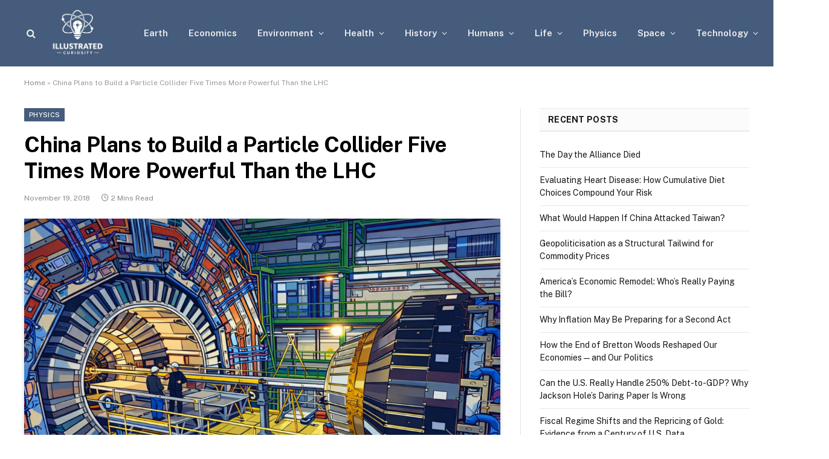

--- FILE ---
content_type: text/html; charset=UTF-8
request_url: https://www.illustratedcuriosity.com/physics/china-plans-to-build-a-particle-collider-five-times-more-powerful-than-the-lhc/
body_size: 15723
content:

<!DOCTYPE html>
<html lang="en-US" class="s-light site-s-light">

<head>

	<meta charset="UTF-8" />
	<meta name="viewport" content="width=device-width, initial-scale=1" />
	<meta name='robots' content='index, follow, max-image-preview:large, max-snippet:-1, max-video-preview:-1' />

	<!-- This site is optimized with the Yoast SEO plugin v26.7 - https://yoast.com/wordpress/plugins/seo/ -->
	<title>China Plans to Build a Particle Collider Five Times More Powerful Than the LHC</title><link rel="preload" as="image" imagesrcset="https://www.illustratedcuriosity.com/files/media/43672/ChatGPT-Image-28-dec.-2025-14_38_53-1080x720.png 1080w, https://www.illustratedcuriosity.com/files/media/43672/ChatGPT-Image-28-dec.-2025-14_38_53-167x111.png 167w, https://www.illustratedcuriosity.com/files/media/43672/ChatGPT-Image-28-dec.-2025-14_38_53-150x100.png 150w, https://www.illustratedcuriosity.com/files/media/43672/ChatGPT-Image-28-dec.-2025-14_38_53-450x300.png 450w, https://www.illustratedcuriosity.com/files/media/43672/ChatGPT-Image-28-dec.-2025-14_38_53-1200x800.png 1200w, https://www.illustratedcuriosity.com/files/media/43672/ChatGPT-Image-28-dec.-2025-14_38_53-768x512.png 768w, https://www.illustratedcuriosity.com/files/media/43672/ChatGPT-Image-28-dec.-2025-14_38_53.png 1536w" imagesizes="(max-width: 788px) 100vw, 788px" /><link rel="preload" as="font" href="https://www.illustratedcuriosity.com/wp-content/themes/smart-mag/css/icons/fonts/ts-icons.woff2?v3.2" type="font/woff2" crossorigin="anonymous" />
	<meta name="description" content="Physics - Illustrated Curiosity | Economics, History, Science, Space, Technology, Health, Physics, Earth" />
	<link rel="canonical" href="https://www.illustratedcuriosity.com/physics/china-plans-to-build-a-particle-collider-five-times-more-powerful-than-the-lhc/" />
	<meta property="og:locale" content="en_US" />
	<meta property="og:type" content="article" />
	<meta property="og:title" content="China Plans to Build a Particle Collider Five Times More Powerful Than the LHC" />
	<meta property="og:description" content="Physics - Illustrated Curiosity | Economics, History, Science, Space, Technology, Health, Physics, Earth" />
	<meta property="og:url" content="https://www.illustratedcuriosity.com/physics/china-plans-to-build-a-particle-collider-five-times-more-powerful-than-the-lhc/" />
	<meta property="og:site_name" content="Illustrated Curiosity | Economics, History, Science, Space, Technology, Health, Physics, Earth" />
	<meta property="article:published_time" content="2018-11-19T09:34:35+00:00" />
	<meta property="article:modified_time" content="2025-12-28T13:39:35+00:00" />
	<meta property="og:image" content="https://www.illustratedcuriosity.com/files/media/43672/ChatGPT-Image-28-dec.-2025-14_38_53-1080x720.png" />
	<meta property="og:image:width" content="1080" />
	<meta property="og:image:height" content="720" />
	<meta property="og:image:type" content="image/png" />
	<meta name="author" content="C-J" />
	<meta name="twitter:card" content="summary_large_image" />
	<meta name="twitter:creator" content="@IllCuriosity" />
	<meta name="twitter:site" content="@IllCuriosity" />
	<meta name="twitter:label1" content="Written by" />
	<meta name="twitter:data1" content="C-J" />
	<meta name="twitter:label2" content="Est. reading time" />
	<meta name="twitter:data2" content="2 minutes" />
	<script type="application/ld+json" class="yoast-schema-graph">{"@context":"https://schema.org","@graph":[{"@type":"Article","@id":"https://www.illustratedcuriosity.com/physics/china-plans-to-build-a-particle-collider-five-times-more-powerful-than-the-lhc/#article","isPartOf":{"@id":"https://www.illustratedcuriosity.com/physics/china-plans-to-build-a-particle-collider-five-times-more-powerful-than-the-lhc/"},"author":{"name":"C-J","@id":"https://www.illustratedcuriosity.com/#/schema/person/1a10957eb6930f56aa4394477f192fbf"},"headline":"China Plans to Build a Particle Collider Five Times More Powerful Than the LHC","datePublished":"2018-11-19T09:34:35+00:00","dateModified":"2025-12-28T13:39:35+00:00","mainEntityOfPage":{"@id":"https://www.illustratedcuriosity.com/physics/china-plans-to-build-a-particle-collider-five-times-more-powerful-than-the-lhc/"},"wordCount":333,"publisher":{"@id":"https://www.illustratedcuriosity.com/#organization"},"image":{"@id":"https://www.illustratedcuriosity.com/physics/china-plans-to-build-a-particle-collider-five-times-more-powerful-than-the-lhc/#primaryimage"},"thumbnailUrl":"https://www.illustratedcuriosity.com/files/media/43672/ChatGPT-Image-28-dec.-2025-14_38_53.png","keywords":["China","Particle Accelerator"],"articleSection":["Physics"],"inLanguage":"en-US"},{"@type":"WebPage","@id":"https://www.illustratedcuriosity.com/physics/china-plans-to-build-a-particle-collider-five-times-more-powerful-than-the-lhc/","url":"https://www.illustratedcuriosity.com/physics/china-plans-to-build-a-particle-collider-five-times-more-powerful-than-the-lhc/","name":"China Plans to Build a Particle Collider Five Times More Powerful Than the LHC","isPartOf":{"@id":"https://www.illustratedcuriosity.com/#website"},"primaryImageOfPage":{"@id":"https://www.illustratedcuriosity.com/physics/china-plans-to-build-a-particle-collider-five-times-more-powerful-than-the-lhc/#primaryimage"},"image":{"@id":"https://www.illustratedcuriosity.com/physics/china-plans-to-build-a-particle-collider-five-times-more-powerful-than-the-lhc/#primaryimage"},"thumbnailUrl":"https://www.illustratedcuriosity.com/files/media/43672/ChatGPT-Image-28-dec.-2025-14_38_53.png","datePublished":"2018-11-19T09:34:35+00:00","dateModified":"2025-12-28T13:39:35+00:00","description":"Physics - Illustrated Curiosity | Economics, History, Science, Space, Technology, Health, Physics, Earth","breadcrumb":{"@id":"https://www.illustratedcuriosity.com/physics/china-plans-to-build-a-particle-collider-five-times-more-powerful-than-the-lhc/#breadcrumb"},"inLanguage":"en-US","potentialAction":[{"@type":"ReadAction","target":["https://www.illustratedcuriosity.com/physics/china-plans-to-build-a-particle-collider-five-times-more-powerful-than-the-lhc/"]}]},{"@type":"ImageObject","inLanguage":"en-US","@id":"https://www.illustratedcuriosity.com/physics/china-plans-to-build-a-particle-collider-five-times-more-powerful-than-the-lhc/#primaryimage","url":"https://www.illustratedcuriosity.com/files/media/43672/ChatGPT-Image-28-dec.-2025-14_38_53.png","contentUrl":"https://www.illustratedcuriosity.com/files/media/43672/ChatGPT-Image-28-dec.-2025-14_38_53.png","width":1536,"height":1024,"caption":"Image: Illustrated Curiosity"},{"@type":"BreadcrumbList","@id":"https://www.illustratedcuriosity.com/physics/china-plans-to-build-a-particle-collider-five-times-more-powerful-than-the-lhc/#breadcrumb","itemListElement":[{"@type":"ListItem","position":1,"name":"Home","item":"https://www.illustratedcuriosity.com/"},{"@type":"ListItem","position":2,"name":"China Plans to Build a Particle Collider Five Times More Powerful Than the LHC"}]},{"@type":"WebSite","@id":"https://www.illustratedcuriosity.com/#website","url":"https://www.illustratedcuriosity.com/","name":"Illustrated Curiosity | Economics, History, Science, Space, Technology, Health, Physics, Earth","description":"Science is Curiosity","publisher":{"@id":"https://www.illustratedcuriosity.com/#organization"},"potentialAction":[{"@type":"SearchAction","target":{"@type":"EntryPoint","urlTemplate":"https://www.illustratedcuriosity.com/?s={search_term_string}"},"query-input":{"@type":"PropertyValueSpecification","valueRequired":true,"valueName":"search_term_string"}}],"inLanguage":"en-US"},{"@type":"Organization","@id":"https://www.illustratedcuriosity.com/#organization","name":"Illustrated Curiosity","url":"https://www.illustratedcuriosity.com/","logo":{"@type":"ImageObject","inLanguage":"en-US","@id":"https://www.illustratedcuriosity.com/#/schema/logo/image/","url":"https://www.illustratedcuriosity.com/files/media/logo.png","contentUrl":"https://www.illustratedcuriosity.com/files/media/logo.png","width":300,"height":90,"caption":"Illustrated Curiosity"},"image":{"@id":"https://www.illustratedcuriosity.com/#/schema/logo/image/"},"sameAs":["https://x.com/IllCuriosity","https://www.youtube.com/channel/UCech3BJ2iEMYBxYOGT7s2wQ"]},{"@type":"Person","@id":"https://www.illustratedcuriosity.com/#/schema/person/1a10957eb6930f56aa4394477f192fbf","name":"C-J","image":{"@type":"ImageObject","inLanguage":"en-US","@id":"https://www.illustratedcuriosity.com/#/schema/person/image/","url":"https://secure.gravatar.com/avatar/cf992d3604c7a4d9afbb294dd87e8a070db8ca021a58c363bfcc4dac2756095c?s=96&d=mm&r=g","contentUrl":"https://secure.gravatar.com/avatar/cf992d3604c7a4d9afbb294dd87e8a070db8ca021a58c363bfcc4dac2756095c?s=96&d=mm&r=g","caption":"C-J"}}]}</script>
	<!-- / Yoast SEO plugin. -->


<link rel='dns-prefetch' href='//fonts.googleapis.com' />
<link rel="alternate" type="application/rss+xml" title="Illustrated Curiosity | Economics, History, Science, Space, Technology, Health, Physics, Earth &raquo; Feed" href="https://www.illustratedcuriosity.com/feed/" />
<link rel="alternate" title="oEmbed (JSON)" type="application/json+oembed" href="https://www.illustratedcuriosity.com/wp-json/oembed/1.0/embed?url=https%3A%2F%2Fwww.illustratedcuriosity.com%2Fphysics%2Fchina-plans-to-build-a-particle-collider-five-times-more-powerful-than-the-lhc%2F" />
<link rel="alternate" title="oEmbed (XML)" type="text/xml+oembed" href="https://www.illustratedcuriosity.com/wp-json/oembed/1.0/embed?url=https%3A%2F%2Fwww.illustratedcuriosity.com%2Fphysics%2Fchina-plans-to-build-a-particle-collider-five-times-more-powerful-than-the-lhc%2F&#038;format=xml" />
<style id='wp-img-auto-sizes-contain-inline-css' type='text/css'>
img:is([sizes=auto i],[sizes^="auto," i]){contain-intrinsic-size:3000px 1500px}
/*# sourceURL=wp-img-auto-sizes-contain-inline-css */
</style>
<style id='wp-emoji-styles-inline-css' type='text/css'>

	img.wp-smiley, img.emoji {
		display: inline !important;
		border: none !important;
		box-shadow: none !important;
		height: 1em !important;
		width: 1em !important;
		margin: 0 0.07em !important;
		vertical-align: -0.1em !important;
		background: none !important;
		padding: 0 !important;
	}
/*# sourceURL=wp-emoji-styles-inline-css */
</style>
<link rel='stylesheet' id='wp-block-library-css' href='https://www.illustratedcuriosity.com/wp-includes/css/dist/block-library/style.min.css?ver=6.9' type='text/css' media='all' />
<style id='classic-theme-styles-inline-css' type='text/css'>
/*! This file is auto-generated */
.wp-block-button__link{color:#fff;background-color:#32373c;border-radius:9999px;box-shadow:none;text-decoration:none;padding:calc(.667em + 2px) calc(1.333em + 2px);font-size:1.125em}.wp-block-file__button{background:#32373c;color:#fff;text-decoration:none}
/*# sourceURL=/wp-includes/css/classic-themes.min.css */
</style>
<style id='global-styles-inline-css' type='text/css'>
:root{--wp--preset--aspect-ratio--square: 1;--wp--preset--aspect-ratio--4-3: 4/3;--wp--preset--aspect-ratio--3-4: 3/4;--wp--preset--aspect-ratio--3-2: 3/2;--wp--preset--aspect-ratio--2-3: 2/3;--wp--preset--aspect-ratio--16-9: 16/9;--wp--preset--aspect-ratio--9-16: 9/16;--wp--preset--color--black: #000000;--wp--preset--color--cyan-bluish-gray: #abb8c3;--wp--preset--color--white: #ffffff;--wp--preset--color--pale-pink: #f78da7;--wp--preset--color--vivid-red: #cf2e2e;--wp--preset--color--luminous-vivid-orange: #ff6900;--wp--preset--color--luminous-vivid-amber: #fcb900;--wp--preset--color--light-green-cyan: #7bdcb5;--wp--preset--color--vivid-green-cyan: #00d084;--wp--preset--color--pale-cyan-blue: #8ed1fc;--wp--preset--color--vivid-cyan-blue: #0693e3;--wp--preset--color--vivid-purple: #9b51e0;--wp--preset--gradient--vivid-cyan-blue-to-vivid-purple: linear-gradient(135deg,rgb(6,147,227) 0%,rgb(155,81,224) 100%);--wp--preset--gradient--light-green-cyan-to-vivid-green-cyan: linear-gradient(135deg,rgb(122,220,180) 0%,rgb(0,208,130) 100%);--wp--preset--gradient--luminous-vivid-amber-to-luminous-vivid-orange: linear-gradient(135deg,rgb(252,185,0) 0%,rgb(255,105,0) 100%);--wp--preset--gradient--luminous-vivid-orange-to-vivid-red: linear-gradient(135deg,rgb(255,105,0) 0%,rgb(207,46,46) 100%);--wp--preset--gradient--very-light-gray-to-cyan-bluish-gray: linear-gradient(135deg,rgb(238,238,238) 0%,rgb(169,184,195) 100%);--wp--preset--gradient--cool-to-warm-spectrum: linear-gradient(135deg,rgb(74,234,220) 0%,rgb(151,120,209) 20%,rgb(207,42,186) 40%,rgb(238,44,130) 60%,rgb(251,105,98) 80%,rgb(254,248,76) 100%);--wp--preset--gradient--blush-light-purple: linear-gradient(135deg,rgb(255,206,236) 0%,rgb(152,150,240) 100%);--wp--preset--gradient--blush-bordeaux: linear-gradient(135deg,rgb(254,205,165) 0%,rgb(254,45,45) 50%,rgb(107,0,62) 100%);--wp--preset--gradient--luminous-dusk: linear-gradient(135deg,rgb(255,203,112) 0%,rgb(199,81,192) 50%,rgb(65,88,208) 100%);--wp--preset--gradient--pale-ocean: linear-gradient(135deg,rgb(255,245,203) 0%,rgb(182,227,212) 50%,rgb(51,167,181) 100%);--wp--preset--gradient--electric-grass: linear-gradient(135deg,rgb(202,248,128) 0%,rgb(113,206,126) 100%);--wp--preset--gradient--midnight: linear-gradient(135deg,rgb(2,3,129) 0%,rgb(40,116,252) 100%);--wp--preset--font-size--small: 13px;--wp--preset--font-size--medium: 20px;--wp--preset--font-size--large: 36px;--wp--preset--font-size--x-large: 42px;--wp--preset--spacing--20: 0.44rem;--wp--preset--spacing--30: 0.67rem;--wp--preset--spacing--40: 1rem;--wp--preset--spacing--50: 1.5rem;--wp--preset--spacing--60: 2.25rem;--wp--preset--spacing--70: 3.38rem;--wp--preset--spacing--80: 5.06rem;--wp--preset--shadow--natural: 6px 6px 9px rgba(0, 0, 0, 0.2);--wp--preset--shadow--deep: 12px 12px 50px rgba(0, 0, 0, 0.4);--wp--preset--shadow--sharp: 6px 6px 0px rgba(0, 0, 0, 0.2);--wp--preset--shadow--outlined: 6px 6px 0px -3px rgb(255, 255, 255), 6px 6px rgb(0, 0, 0);--wp--preset--shadow--crisp: 6px 6px 0px rgb(0, 0, 0);}:where(.is-layout-flex){gap: 0.5em;}:where(.is-layout-grid){gap: 0.5em;}body .is-layout-flex{display: flex;}.is-layout-flex{flex-wrap: wrap;align-items: center;}.is-layout-flex > :is(*, div){margin: 0;}body .is-layout-grid{display: grid;}.is-layout-grid > :is(*, div){margin: 0;}:where(.wp-block-columns.is-layout-flex){gap: 2em;}:where(.wp-block-columns.is-layout-grid){gap: 2em;}:where(.wp-block-post-template.is-layout-flex){gap: 1.25em;}:where(.wp-block-post-template.is-layout-grid){gap: 1.25em;}.has-black-color{color: var(--wp--preset--color--black) !important;}.has-cyan-bluish-gray-color{color: var(--wp--preset--color--cyan-bluish-gray) !important;}.has-white-color{color: var(--wp--preset--color--white) !important;}.has-pale-pink-color{color: var(--wp--preset--color--pale-pink) !important;}.has-vivid-red-color{color: var(--wp--preset--color--vivid-red) !important;}.has-luminous-vivid-orange-color{color: var(--wp--preset--color--luminous-vivid-orange) !important;}.has-luminous-vivid-amber-color{color: var(--wp--preset--color--luminous-vivid-amber) !important;}.has-light-green-cyan-color{color: var(--wp--preset--color--light-green-cyan) !important;}.has-vivid-green-cyan-color{color: var(--wp--preset--color--vivid-green-cyan) !important;}.has-pale-cyan-blue-color{color: var(--wp--preset--color--pale-cyan-blue) !important;}.has-vivid-cyan-blue-color{color: var(--wp--preset--color--vivid-cyan-blue) !important;}.has-vivid-purple-color{color: var(--wp--preset--color--vivid-purple) !important;}.has-black-background-color{background-color: var(--wp--preset--color--black) !important;}.has-cyan-bluish-gray-background-color{background-color: var(--wp--preset--color--cyan-bluish-gray) !important;}.has-white-background-color{background-color: var(--wp--preset--color--white) !important;}.has-pale-pink-background-color{background-color: var(--wp--preset--color--pale-pink) !important;}.has-vivid-red-background-color{background-color: var(--wp--preset--color--vivid-red) !important;}.has-luminous-vivid-orange-background-color{background-color: var(--wp--preset--color--luminous-vivid-orange) !important;}.has-luminous-vivid-amber-background-color{background-color: var(--wp--preset--color--luminous-vivid-amber) !important;}.has-light-green-cyan-background-color{background-color: var(--wp--preset--color--light-green-cyan) !important;}.has-vivid-green-cyan-background-color{background-color: var(--wp--preset--color--vivid-green-cyan) !important;}.has-pale-cyan-blue-background-color{background-color: var(--wp--preset--color--pale-cyan-blue) !important;}.has-vivid-cyan-blue-background-color{background-color: var(--wp--preset--color--vivid-cyan-blue) !important;}.has-vivid-purple-background-color{background-color: var(--wp--preset--color--vivid-purple) !important;}.has-black-border-color{border-color: var(--wp--preset--color--black) !important;}.has-cyan-bluish-gray-border-color{border-color: var(--wp--preset--color--cyan-bluish-gray) !important;}.has-white-border-color{border-color: var(--wp--preset--color--white) !important;}.has-pale-pink-border-color{border-color: var(--wp--preset--color--pale-pink) !important;}.has-vivid-red-border-color{border-color: var(--wp--preset--color--vivid-red) !important;}.has-luminous-vivid-orange-border-color{border-color: var(--wp--preset--color--luminous-vivid-orange) !important;}.has-luminous-vivid-amber-border-color{border-color: var(--wp--preset--color--luminous-vivid-amber) !important;}.has-light-green-cyan-border-color{border-color: var(--wp--preset--color--light-green-cyan) !important;}.has-vivid-green-cyan-border-color{border-color: var(--wp--preset--color--vivid-green-cyan) !important;}.has-pale-cyan-blue-border-color{border-color: var(--wp--preset--color--pale-cyan-blue) !important;}.has-vivid-cyan-blue-border-color{border-color: var(--wp--preset--color--vivid-cyan-blue) !important;}.has-vivid-purple-border-color{border-color: var(--wp--preset--color--vivid-purple) !important;}.has-vivid-cyan-blue-to-vivid-purple-gradient-background{background: var(--wp--preset--gradient--vivid-cyan-blue-to-vivid-purple) !important;}.has-light-green-cyan-to-vivid-green-cyan-gradient-background{background: var(--wp--preset--gradient--light-green-cyan-to-vivid-green-cyan) !important;}.has-luminous-vivid-amber-to-luminous-vivid-orange-gradient-background{background: var(--wp--preset--gradient--luminous-vivid-amber-to-luminous-vivid-orange) !important;}.has-luminous-vivid-orange-to-vivid-red-gradient-background{background: var(--wp--preset--gradient--luminous-vivid-orange-to-vivid-red) !important;}.has-very-light-gray-to-cyan-bluish-gray-gradient-background{background: var(--wp--preset--gradient--very-light-gray-to-cyan-bluish-gray) !important;}.has-cool-to-warm-spectrum-gradient-background{background: var(--wp--preset--gradient--cool-to-warm-spectrum) !important;}.has-blush-light-purple-gradient-background{background: var(--wp--preset--gradient--blush-light-purple) !important;}.has-blush-bordeaux-gradient-background{background: var(--wp--preset--gradient--blush-bordeaux) !important;}.has-luminous-dusk-gradient-background{background: var(--wp--preset--gradient--luminous-dusk) !important;}.has-pale-ocean-gradient-background{background: var(--wp--preset--gradient--pale-ocean) !important;}.has-electric-grass-gradient-background{background: var(--wp--preset--gradient--electric-grass) !important;}.has-midnight-gradient-background{background: var(--wp--preset--gradient--midnight) !important;}.has-small-font-size{font-size: var(--wp--preset--font-size--small) !important;}.has-medium-font-size{font-size: var(--wp--preset--font-size--medium) !important;}.has-large-font-size{font-size: var(--wp--preset--font-size--large) !important;}.has-x-large-font-size{font-size: var(--wp--preset--font-size--x-large) !important;}
:where(.wp-block-post-template.is-layout-flex){gap: 1.25em;}:where(.wp-block-post-template.is-layout-grid){gap: 1.25em;}
:where(.wp-block-term-template.is-layout-flex){gap: 1.25em;}:where(.wp-block-term-template.is-layout-grid){gap: 1.25em;}
:where(.wp-block-columns.is-layout-flex){gap: 2em;}:where(.wp-block-columns.is-layout-grid){gap: 2em;}
:root :where(.wp-block-pullquote){font-size: 1.5em;line-height: 1.6;}
/*# sourceURL=global-styles-inline-css */
</style>
<link rel='stylesheet' id='cptch_stylesheet-css' href='https://www.illustratedcuriosity.com/wp-content/plugins/captcha/css/front_end_style.css?ver=4.4.5' type='text/css' media='all' />
<link rel='stylesheet' id='dashicons-css' href='https://www.illustratedcuriosity.com/wp-includes/css/dashicons.min.css?ver=6.9' type='text/css' media='all' />
<link rel='stylesheet' id='cptch_desktop_style-css' href='https://www.illustratedcuriosity.com/wp-content/plugins/captcha/css/desktop_style.css?ver=4.4.5' type='text/css' media='all' />
<link rel='stylesheet' id='cc-nested-ol-css' href='https://www.illustratedcuriosity.com/wp-content/plugins/nested-ordered-lists/css/nested-ol.css?ver=1.3.0' type='text/css' media='all' />
<link rel='stylesheet' id='smartmag-core-css' href='https://www.illustratedcuriosity.com/wp-content/themes/smart-mag/style.css?ver=10.3.2' type='text/css' media='all' />
<style id='smartmag-core-inline-css' type='text/css'>
:root { --c-main: #455c7c;
--c-main-rgb: 69,92,124;
--c-headings: #000000; }
.smart-head-main .smart-head-top { background-color: #455c7c; }
.smart-head-main .smart-head-mid { background-color: #455c7c; }
.s-light .navigation-main { --c-nav-hov: #ffffff; }
.s-light .navigation { --c-nav-drop-bg: #455c7c; }
.smart-head-mobile .smart-head-top { background-color: #455c7c; }
.s-dark .smart-head-mobile .smart-head-top,
.smart-head-mobile .s-dark.smart-head-top { background-color: #455c7c; }
.smart-head-mobile .smart-head-mid { background-color: #455c7c; }
.s-dark .smart-head-mobile .smart-head-mid,
.smart-head-mobile .s-dark.smart-head-mid { background-color: #455c7c; }
.smart-head-mobile .smart-head-bot { background-color: #455c7c; }
.s-dark .smart-head-mobile .smart-head-bot,
.smart-head-mobile .s-dark.smart-head-bot { background-color: #455c7c; }
.smart-head-mobile .smart-head-bot { border-bottom-width: 0px; }
.off-canvas { background-color: #455c7c; }
.s-dark .off-canvas, .off-canvas.s-dark { background-color: #455c7c; }
.main-footer .upper-footer { background-color: #455c7c; }
.main-footer .lower-footer { background-color: #455c7c; }


/*# sourceURL=smartmag-core-inline-css */
</style>
<link rel='stylesheet' id='smartmag-fonts-css' href='https://fonts.googleapis.com/css?family=Public+Sans%3A400%2C400i%2C500%2C600%2C700' type='text/css' media='all' />
<link rel='stylesheet' id='smartmag-magnific-popup-css' href='https://www.illustratedcuriosity.com/wp-content/themes/smart-mag/css/lightbox.css?ver=10.3.2' type='text/css' media='all' />
<link rel='stylesheet' id='smartmag-icons-css' href='https://www.illustratedcuriosity.com/wp-content/themes/smart-mag/css/icons/icons.css?ver=10.3.2' type='text/css' media='all' />
<script type="text/javascript" id="smartmag-lazy-inline-js-after">
/* <![CDATA[ */
/**
 * @copyright ThemeSphere
 * @preserve
 */
var BunyadLazy={};BunyadLazy.load=function(){function a(e,n){var t={};e.dataset.bgset&&e.dataset.sizes?(t.sizes=e.dataset.sizes,t.srcset=e.dataset.bgset):t.src=e.dataset.bgsrc,function(t){var a=t.dataset.ratio;if(0<a){const e=t.parentElement;if(e.classList.contains("media-ratio")){const n=e.style;n.getPropertyValue("--a-ratio")||(n.paddingBottom=100/a+"%")}}}(e);var a,o=document.createElement("img");for(a in o.onload=function(){var t="url('"+(o.currentSrc||o.src)+"')",a=e.style;a.backgroundImage!==t&&requestAnimationFrame(()=>{a.backgroundImage=t,n&&n()}),o.onload=null,o.onerror=null,o=null},o.onerror=o.onload,t)o.setAttribute(a,t[a]);o&&o.complete&&0<o.naturalWidth&&o.onload&&o.onload()}function e(t){t.dataset.loaded||a(t,()=>{document.dispatchEvent(new Event("lazyloaded")),t.dataset.loaded=1})}function n(t){"complete"===document.readyState?t():window.addEventListener("load",t)}return{initEarly:function(){var t,a=()=>{document.querySelectorAll(".img.bg-cover:not(.lazyload)").forEach(e)};"complete"!==document.readyState?(t=setInterval(a,150),n(()=>{a(),clearInterval(t)})):a()},callOnLoad:n,initBgImages:function(t){t&&n(()=>{document.querySelectorAll(".img.bg-cover").forEach(e)})},bgLoad:a}}(),BunyadLazy.load.initEarly();
//# sourceURL=smartmag-lazy-inline-js-after
/* ]]> */
</script>
<script type="text/javascript" src="https://www.illustratedcuriosity.com/wp-includes/js/jquery/jquery.min.js?ver=3.7.1" id="jquery-core-js"></script>
<script type="text/javascript" src="https://www.illustratedcuriosity.com/wp-includes/js/jquery/jquery-migrate.min.js?ver=3.4.1" id="jquery-migrate-js"></script>
<link rel="https://api.w.org/" href="https://www.illustratedcuriosity.com/wp-json/" /><link rel="alternate" title="JSON" type="application/json" href="https://www.illustratedcuriosity.com/wp-json/wp/v2/posts/43672" /><link rel="EditURI" type="application/rsd+xml" title="RSD" href="https://www.illustratedcuriosity.com/xmlrpc.php?rsd" />
<meta name="generator" content="WordPress 6.9" />
<link rel='shortlink' href='https://www.illustratedcuriosity.com/?p=43672' />
<link rel="apple-touch-icon" sizes="180x180" href="/files/media/fbrfg/apple-touch-icon.png?v=69PNN3bOmq">
<link rel="icon" type="image/png" sizes="32x32" href="/files/media/fbrfg/favicon-32x32.png?v=69PNN3bOmq">
<link rel="icon" type="image/png" sizes="16x16" href="/files/media/fbrfg/favicon-16x16.png?v=69PNN3bOmq">
<link rel="manifest" href="/files/media/fbrfg/site.webmanifest?v=69PNN3bOmq">
<link rel="mask-icon" href="/files/media/fbrfg/safari-pinned-tab.svg?v=69PNN3bOmq" color="#415c7b">
<link rel="shortcut icon" href="/files/media/fbrfg/favicon.ico?v=69PNN3bOmq">
<meta name="msapplication-TileColor" content="#415c7b">
<meta name="msapplication-config" content="/files/media/fbrfg/browserconfig.xml?v=69PNN3bOmq">
<meta name="theme-color" content="#ffffff">
		<script>
		var BunyadSchemeKey = 'bunyad-scheme';
		(() => {
			const d = document.documentElement;
			const c = d.classList;
			var scheme = localStorage.getItem(BunyadSchemeKey);
			
			if (scheme) {
				d.dataset.origClass = c;
				scheme === 'dark' ? c.remove('s-light', 'site-s-light') : c.remove('s-dark', 'site-s-dark');
				c.add('site-s-' + scheme, 's-' + scheme);
			}
		})();
		</script>
		<meta name="generator" content="Elementor 3.34.1; features: e_font_icon_svg, additional_custom_breakpoints; settings: css_print_method-external, google_font-enabled, font_display-swap">
			<style>
				.e-con.e-parent:nth-of-type(n+4):not(.e-lazyloaded):not(.e-no-lazyload),
				.e-con.e-parent:nth-of-type(n+4):not(.e-lazyloaded):not(.e-no-lazyload) * {
					background-image: none !important;
				}
				@media screen and (max-height: 1024px) {
					.e-con.e-parent:nth-of-type(n+3):not(.e-lazyloaded):not(.e-no-lazyload),
					.e-con.e-parent:nth-of-type(n+3):not(.e-lazyloaded):not(.e-no-lazyload) * {
						background-image: none !important;
					}
				}
				@media screen and (max-height: 640px) {
					.e-con.e-parent:nth-of-type(n+2):not(.e-lazyloaded):not(.e-no-lazyload),
					.e-con.e-parent:nth-of-type(n+2):not(.e-lazyloaded):not(.e-no-lazyload) * {
						background-image: none !important;
					}
				}
			</style>
			<script async src="https://pagead2.googlesyndication.com/pagead/js/adsbygoogle.js?client=ca-pub-9101322334848779"
     crossorigin="anonymous"></script><link rel="icon" href="https://www.illustratedcuriosity.com/files/media/faviconnew-65x65.png" sizes="32x32" />
<link rel="icon" href="https://www.illustratedcuriosity.com/files/media/faviconnew-360x200.png" sizes="192x192" />
<link rel="apple-touch-icon" href="https://www.illustratedcuriosity.com/files/media/faviconnew-360x200.png" />
<meta name="msapplication-TileImage" content="https://www.illustratedcuriosity.com/files/media/faviconnew-360x200.png" />


</head>

<body class="wp-singular post-template-default single single-post postid-43672 single-format-standard wp-theme-smart-mag nested-list right-sidebar post-layout-modern post-cat-652 has-lb has-lb-sm ts-img-hov-fade has-sb-sep layout-normal elementor-default elementor-kit-55215 modula-best-grid-gallery">



<div class="main-wrap">

	
<div class="off-canvas-backdrop"></div>
<div class="mobile-menu-container off-canvas s-dark hide-menu-lg" id="off-canvas">

	<div class="off-canvas-head">
		<a href="#" class="close">
			<span class="visuallyhidden">Close Menu</span>
			<i class="tsi tsi-times"></i>
		</a>

		<div class="ts-logo">
			<img fetchpriority="high" class="logo-mobile logo-image" src="https://www.illustratedcuriosity.com/files/media/logo-IC-1.jpg" width="464" height="368" alt="Illustrated Curiosity | Economics, History, Science, Space, Technology, Health, Physics, Earth"/>		</div>
	</div>

	<div class="off-canvas-content">

					<ul class="mobile-menu"></ul>
		
		
		
		<div class="spc-social-block spc-social spc-social-b smart-head-social">
		
			
				<a href="#" class="link service s-facebook" target="_blank" rel="nofollow noopener">
					<i class="icon tsi tsi-facebook"></i>					<span class="visuallyhidden">Facebook</span>
				</a>
									
			
				<a href="#" class="link service s-twitter" target="_blank" rel="nofollow noopener">
					<i class="icon tsi tsi-twitter"></i>					<span class="visuallyhidden">X (Twitter)</span>
				</a>
									
			
				<a href="#" class="link service s-instagram" target="_blank" rel="nofollow noopener">
					<i class="icon tsi tsi-instagram"></i>					<span class="visuallyhidden">Instagram</span>
				</a>
									
			
				<a href="#" class="link service s-youtube" target="_blank" rel="nofollow noopener">
					<i class="icon tsi tsi-youtube-play"></i>					<span class="visuallyhidden">YouTube</span>
				</a>
									
			
		</div>

		
	</div>

</div>
<div class="smart-head smart-head-a smart-head-main" id="smart-head" data-sticky="auto" data-sticky-type="smart" data-sticky-full>
	
	<div class="smart-head-row smart-head-mid s-dark smart-head-row-full">

		<div class="inner wrap">

							
				<div class="items items-left ">
				

	<a href="#" class="search-icon has-icon-only is-icon" title="Search">
		<i class="tsi tsi-search"></i>
	</a>

	<a href="https://www.illustratedcuriosity.com/" title="Illustrated Curiosity | Economics, History, Science, Space, Technology, Health, Physics, Earth" rel="home" class="logo-link ts-logo logo-is-image">
		<span>
			
				
					<img src="https://www.illustratedcuriosity.com/files/media/logo-IC-1.jpg" class="logo-image" alt="Illustrated Curiosity | Economics, History, Science, Space, Technology, Health, Physics, Earth" width="927" height="735"/>
									 
					</span>
	</a>	<div class="nav-wrap">
		<nav class="navigation navigation-main nav-hov-a">
			<ul id="menu-1" class="menu"><li id="menu-item-30088" class="menu-item menu-item-type-post_type menu-item-object-page menu-item-30088"><a href="http://www.illustratedcuriosity.com/category/earth/">Earth</a></li>
<li id="menu-item-30147" class="menu-item menu-item-type-post_type menu-item-object-page menu-item-30147"><a href="http://www.illustratedcuriosity.com/category/economics/">Economics</a></li>
<li id="menu-item-30089" class="menu-item menu-item-type-post_type menu-item-object-page menu-item-has-children menu-item-30089"><a href="http://www.illustratedcuriosity.com/category/environment/">Environment</a>
<ul class="sub-menu">
	<li id="menu-item-34625" class="menu-item menu-item-type-taxonomy menu-item-object-category menu-cat-782 menu-item-34625"><a href="https://www.illustratedcuriosity.com/environment/environment-environmental-technology/">Environmental Tech</a></li>
	<li id="menu-item-36969" class="menu-item menu-item-type-taxonomy menu-item-object-category menu-cat-1202 menu-item-36969"><a href="https://www.illustratedcuriosity.com/environment/pollution/">Pollution</a></li>
	<li id="menu-item-36970" class="menu-item menu-item-type-taxonomy menu-item-object-category menu-cat-1201 menu-item-36970"><a href="https://www.illustratedcuriosity.com/environment/wildlife/">Wildlife</a></li>
</ul>
</li>
<li id="menu-item-54878" class="menu-item menu-item-type-taxonomy menu-item-object-category menu-item-has-children menu-cat-849 menu-item-54878"><a href="https://www.illustratedcuriosity.com/health/">Health</a>
<ul class="sub-menu">
	<li id="menu-item-34621" class="menu-item menu-item-type-taxonomy menu-item-object-category menu-cat-1049 menu-item-34621"><a href="https://www.illustratedcuriosity.com/health/health-technology/">Health Tech</a></li>
	<li id="menu-item-34622" class="menu-item menu-item-type-taxonomy menu-item-object-category menu-cat-125 menu-item-34622"><a href="https://www.illustratedcuriosity.com/health/health-medicine/">Medicine</a></li>
	<li id="menu-item-34623" class="menu-item menu-item-type-taxonomy menu-item-object-category menu-cat-218 menu-item-34623"><a href="https://www.illustratedcuriosity.com/health/health-nutrition/">Nutrition</a></li>
	<li id="menu-item-34624" class="menu-item menu-item-type-taxonomy menu-item-object-category menu-cat-1050 menu-item-34624"><a href="https://www.illustratedcuriosity.com/health/health-sports/">Exercise</a></li>
</ul>
</li>
<li id="menu-item-30092" class="menu-item menu-item-type-post_type menu-item-object-page menu-item-has-children menu-item-30092"><a href="http://www.illustratedcuriosity.com/category/history/">History</a>
<ul class="sub-menu">
	<li id="menu-item-34620" class="menu-item menu-item-type-taxonomy menu-item-object-category menu-cat-431 menu-item-34620"><a href="https://www.illustratedcuriosity.com/history/history-prehistory/">Prehistory</a></li>
	<li id="menu-item-34617" class="menu-item menu-item-type-taxonomy menu-item-object-category menu-cat-293 menu-item-34617"><a href="https://www.illustratedcuriosity.com/history/history-ancient-history/">Ancient History</a></li>
	<li id="menu-item-34619" class="menu-item menu-item-type-taxonomy menu-item-object-category menu-cat-405 menu-item-34619"><a href="https://www.illustratedcuriosity.com/history/history-postclassical-era/">Postclassical Era</a></li>
	<li id="menu-item-34618" class="menu-item menu-item-type-taxonomy menu-item-object-category menu-cat-386 menu-item-34618"><a href="https://www.illustratedcuriosity.com/history/history-modern-history/">Modern History</a></li>
</ul>
</li>
<li id="menu-item-34615" class="menu-item menu-item-type-taxonomy menu-item-object-category menu-item-has-children menu-cat-845 menu-item-34615"><a href="https://www.illustratedcuriosity.com/humans/">Humans</a>
<ul class="sub-menu">
	<li id="menu-item-36999" class="menu-item menu-item-type-taxonomy menu-item-object-category menu-cat-1210 menu-item-36999"><a href="https://www.illustratedcuriosity.com/humans/human-brain/">Human Brain</a></li>
	<li id="menu-item-36992" class="menu-item menu-item-type-taxonomy menu-item-object-category menu-cat-1208 menu-item-36992"><a href="https://www.illustratedcuriosity.com/humans/psychology/">Psychology</a></li>
</ul>
</li>
<li id="menu-item-30110" class="menu-item menu-item-type-post_type menu-item-object-page menu-item-has-children menu-item-30110"><a href="http://www.illustratedcuriosity.com/category/life/">Life</a>
<ul class="sub-menu">
	<li id="menu-item-34613" class="menu-item menu-item-type-taxonomy menu-item-object-category menu-cat-461 menu-item-34613"><a href="https://www.illustratedcuriosity.com/life/life-animals-plants/">Animals &amp; Plants</a></li>
	<li id="menu-item-34614" class="menu-item menu-item-type-taxonomy menu-item-object-category menu-cat-513 menu-item-34614"><a href="https://www.illustratedcuriosity.com/life/genetics/">Genetics</a></li>
	<li id="menu-item-34616" class="menu-item menu-item-type-taxonomy menu-item-object-category menu-cat-536 menu-item-34616"><a href="https://www.illustratedcuriosity.com/life/life-paleontology/">Paleontology</a></li>
	<li id="menu-item-36973" class="menu-item menu-item-type-taxonomy menu-item-object-category menu-cat-1205 menu-item-36973"><a href="https://www.illustratedcuriosity.com/life/evolution/">Evolution</a></li>
	<li id="menu-item-36974" class="menu-item menu-item-type-taxonomy menu-item-object-category menu-cat-1204 menu-item-36974"><a href="https://www.illustratedcuriosity.com/life/genetic_engineering/">Genetic Engineering</a></li>
</ul>
</li>
<li id="menu-item-30098" class="menu-item menu-item-type-post_type menu-item-object-page menu-item-30098"><a href="http://www.illustratedcuriosity.com/category/physics/">Physics</a></li>
<li id="menu-item-30116" class="menu-item menu-item-type-post_type menu-item-object-page menu-item-has-children menu-item-30116"><a href="http://www.illustratedcuriosity.com/category/space/">Space</a>
<ul class="sub-menu">
	<li id="menu-item-34609" class="menu-item menu-item-type-taxonomy menu-item-object-category menu-cat-559 menu-item-34609"><a href="https://www.illustratedcuriosity.com/space/space-astrobiology/">Astrobiology</a></li>
	<li id="menu-item-34610" class="menu-item menu-item-type-taxonomy menu-item-object-category menu-cat-590 menu-item-34610"><a href="https://www.illustratedcuriosity.com/space/space-astronomy/">Astronomy</a></li>
	<li id="menu-item-36975" class="menu-item menu-item-type-taxonomy menu-item-object-category menu-cat-1206 menu-item-36975"><a href="https://www.illustratedcuriosity.com/space/exoplanets/">Extrasolar Planets</a></li>
	<li id="menu-item-34611" class="menu-item menu-item-type-taxonomy menu-item-object-category menu-cat-718 menu-item-34611"><a href="https://www.illustratedcuriosity.com/space/space-technology/">Space Tech</a></li>
	<li id="menu-item-34612" class="menu-item menu-item-type-taxonomy menu-item-object-category menu-cat-682 menu-item-34612"><a href="https://www.illustratedcuriosity.com/space/space-spaceflight/">Spaceflight</a></li>
</ul>
</li>
<li id="menu-item-30125" class="menu-item menu-item-type-post_type menu-item-object-page menu-item-has-children menu-item-30125"><a href="http://www.illustratedcuriosity.com/category/technology/">Technology</a>
<ul class="sub-menu">
	<li id="menu-item-36976" class="menu-item menu-item-type-taxonomy menu-item-object-category menu-cat-1203 menu-item-36976"><a href="https://www.illustratedcuriosity.com/technology/a-i/">Artificial Intelligence</a></li>
	<li id="menu-item-34604" class="menu-item menu-item-type-taxonomy menu-item-object-category menu-cat-753 menu-item-34604"><a href="https://www.illustratedcuriosity.com/technology/technology-energy/">Energy</a></li>
	<li id="menu-item-34605" class="menu-item menu-item-type-taxonomy menu-item-object-category menu-cat-736 menu-item-34605"><a href="https://www.illustratedcuriosity.com/technology/technology-engineering-electronics/">Engineering</a></li>
	<li id="menu-item-34606" class="menu-item menu-item-type-taxonomy menu-item-object-category menu-cat-791 menu-item-34606"><a href="https://www.illustratedcuriosity.com/technology/technology-materials/">Materials</a></li>
	<li id="menu-item-34607" class="menu-item menu-item-type-taxonomy menu-item-object-category menu-cat-810 menu-item-34607"><a href="https://www.illustratedcuriosity.com/technology/technology-robotics/">Robotics</a></li>
	<li id="menu-item-34608" class="menu-item menu-item-type-taxonomy menu-item-object-category menu-cat-822 menu-item-34608"><a href="https://www.illustratedcuriosity.com/technology/technology-vehicles/">Vehicles</a></li>
</ul>
</li>
</ul>		</nav>
	</div>
				</div>

							
				<div class="items items-center empty">
								</div>

							
				<div class="items items-right empty">
								</div>

						
		</div>
	</div>

	</div>
<div class="smart-head smart-head-a smart-head-mobile" id="smart-head-mobile" data-sticky="mid" data-sticky-type="smart" data-sticky-full>
	
	<div class="smart-head-row smart-head-mid smart-head-row-3 s-dark smart-head-row-full">

		<div class="inner wrap">

							
				<div class="items items-left ">
				
<button class="offcanvas-toggle has-icon" type="button" aria-label="Menu">
	<span class="hamburger-icon hamburger-icon-a">
		<span class="inner"></span>
	</span>
</button>				</div>

							
				<div class="items items-center ">
					<a href="https://www.illustratedcuriosity.com/" title="Illustrated Curiosity | Economics, History, Science, Space, Technology, Health, Physics, Earth" rel="home" class="logo-link ts-logo logo-is-image">
		<span>
			
									<img fetchpriority="high" class="logo-mobile logo-image" src="https://www.illustratedcuriosity.com/files/media/logo-IC-1.jpg" width="464" height="368" alt="Illustrated Curiosity | Economics, History, Science, Space, Technology, Health, Physics, Earth"/>									 
					</span>
	</a>				</div>

							
				<div class="items items-right ">
				

	<a href="#" class="search-icon has-icon-only is-icon" title="Search">
		<i class="tsi tsi-search"></i>
	</a>

				</div>

						
		</div>
	</div>

	</div>
<nav class="breadcrumbs is-full-width breadcrumbs-a" id="breadcrumb"><div class="inner ts-contain "><span><span><a href="https://www.illustratedcuriosity.com/">Home</a></span> » <span class="breadcrumb_last" aria-current="page">China Plans to Build a Particle Collider Five Times More Powerful Than the LHC</span></span></div></nav>
<div class="main ts-contain cf right-sidebar">
	
		

<div class="ts-row">
	<div class="col-8 main-content s-post-contain">

					<div class="the-post-header s-head-modern s-head-modern-a">
	<div class="post-meta post-meta-a post-meta-left post-meta-single has-below"><div class="post-meta-items meta-above"><span class="meta-item cat-labels">
						
						<a href="https://www.illustratedcuriosity.com/physics/" class="category term-color-652" rel="category">Physics</a>
					</span>
					</div><h1 class="is-title post-title">China Plans to Build a Particle Collider Five Times More Powerful Than the LHC</h1><div class="post-meta-items meta-below"><span class="meta-item has-next-icon date"><time class="post-date" datetime="2018-11-19T10:34:35+01:00">November 19, 2018</time></span><span class="meta-item read-time has-icon"><i class="tsi tsi-clock"></i>2 Mins Read</span></div></div>	
	
</div>		
					<div class="single-featured">	
	<div class="featured has-media-shadows">
				
			<a href="https://www.illustratedcuriosity.com/files/media/43672/ChatGPT-Image-28-dec.-2025-14_38_53.png" class="image-link media-ratio ar-bunyad-main" title="China Plans to Build a Particle Collider Five Times More Powerful Than the LHC"><img width="788" height="515" src="https://www.illustratedcuriosity.com/files/media/43672/ChatGPT-Image-28-dec.-2025-14_38_53-1080x720.png" class="attachment-bunyad-main size-bunyad-main no-lazy skip-lazy wp-post-image" alt="" sizes="(max-width: 788px) 100vw, 788px" title="China Plans to Build a Particle Collider Five Times More Powerful Than the LHC" decoding="async" srcset="https://www.illustratedcuriosity.com/files/media/43672/ChatGPT-Image-28-dec.-2025-14_38_53-1080x720.png 1080w, https://www.illustratedcuriosity.com/files/media/43672/ChatGPT-Image-28-dec.-2025-14_38_53-167x111.png 167w, https://www.illustratedcuriosity.com/files/media/43672/ChatGPT-Image-28-dec.-2025-14_38_53-150x100.png 150w, https://www.illustratedcuriosity.com/files/media/43672/ChatGPT-Image-28-dec.-2025-14_38_53-450x300.png 450w, https://www.illustratedcuriosity.com/files/media/43672/ChatGPT-Image-28-dec.-2025-14_38_53-1200x800.png 1200w, https://www.illustratedcuriosity.com/files/media/43672/ChatGPT-Image-28-dec.-2025-14_38_53-768x512.png 768w, https://www.illustratedcuriosity.com/files/media/43672/ChatGPT-Image-28-dec.-2025-14_38_53.png 1536w" /></a>		
								
				<div class="wp-caption-text">
					Image: Illustrated Curiosity				</div>
					
						
			</div>

	</div>
		
		<div class="the-post s-post-modern">

			<article id="post-43672" class="post-43672 post type-post status-publish format-standard has-post-thumbnail category-physics tag-china tag-particle-accelerator">
				
<div class="post-content-wrap has-share-float">
						<div class="post-share-float share-float-b is-hidden spc-social-colors spc-social-colored">
	<div class="inner">
					<span class="share-text">Share</span>
		
		<div class="services">
					
				
			<a href="https://www.facebook.com/sharer.php?u=https%3A%2F%2Fwww.illustratedcuriosity.com%2Fphysics%2Fchina-plans-to-build-a-particle-collider-five-times-more-powerful-than-the-lhc%2F" class="cf service s-facebook" target="_blank" title="Facebook" rel="nofollow noopener">
				<i class="tsi tsi-facebook"></i>
				<span class="label">Facebook</span>

							</a>
				
				
			<a href="https://twitter.com/intent/tweet?url=https%3A%2F%2Fwww.illustratedcuriosity.com%2Fphysics%2Fchina-plans-to-build-a-particle-collider-five-times-more-powerful-than-the-lhc%2F&text=China%20Plans%20to%20Build%20a%20Particle%20Collider%20Five%20Times%20More%20Powerful%20Than%20the%20LHC" class="cf service s-twitter" target="_blank" title="Twitter" rel="nofollow noopener">
				<i class="tsi tsi-twitter"></i>
				<span class="label">Twitter</span>

							</a>
				
				
			<a href="https://www.linkedin.com/shareArticle?mini=true&url=https%3A%2F%2Fwww.illustratedcuriosity.com%2Fphysics%2Fchina-plans-to-build-a-particle-collider-five-times-more-powerful-than-the-lhc%2F" class="cf service s-linkedin" target="_blank" title="LinkedIn" rel="nofollow noopener">
				<i class="tsi tsi-linkedin"></i>
				<span class="label">LinkedIn</span>

							</a>
				
				
			<a href="https://pinterest.com/pin/create/button/?url=https%3A%2F%2Fwww.illustratedcuriosity.com%2Fphysics%2Fchina-plans-to-build-a-particle-collider-five-times-more-powerful-than-the-lhc%2F&media=https%3A%2F%2Fwww.illustratedcuriosity.com%2Ffiles%2Fmedia%2F43672%2FChatGPT-Image-28-dec.-2025-14_38_53.png&description=China%20Plans%20to%20Build%20a%20Particle%20Collider%20Five%20Times%20More%20Powerful%20Than%20the%20LHC" class="cf service s-pinterest" target="_blank" title="Pinterest" rel="nofollow noopener">
				<i class="tsi tsi-pinterest-p"></i>
				<span class="label">Pinterest</span>

							</a>
				
				
			<a href="mailto:?subject=China%20Plans%20to%20Build%20a%20Particle%20Collider%20Five%20Times%20More%20Powerful%20Than%20the%20LHC&body=https%3A%2F%2Fwww.illustratedcuriosity.com%2Fphysics%2Fchina-plans-to-build-a-particle-collider-five-times-more-powerful-than-the-lhc%2F" class="cf service s-email" target="_blank" title="Email" rel="nofollow noopener">
				<i class="tsi tsi-envelope-o"></i>
				<span class="label">Email</span>

							</a>
				
		
					
		</div>
	</div>		
</div>
			
	<div class="post-content cf entry-content content-spacious">

		
				
		<div class="nolwrap"><p><strong>The Chinese Academy of Sciences expects to have its Circular Electron Positron collider, a cutting-edge particle collider that could help answer so-far-unanswered physics questions, up and running in 2030.</strong></p>
<p>The Circular Electron-Positron Collider (CEPC) is a particle accelerator that will measure 100 kilometers in circumference. The collider, to be built with global collaborators, is to be over 100 meters underground, according to a conceptual design report <a href="http://english.ihep.cas.cn/doc/3229.html"><u>published</u></a> last week by the Institute of High Energy Physics of the Chinese Academy of Sciences, the project&#8217;s initiator.</p>
<p>The proposed collider will be almost four times greater than the Large Hadron Collider, the world&#8217;s most powerful particle accelerator, a 27-kilometer ring of superconducting magnets located beneath the border of Switzerland and France.</p>
<p>The <a href="http://english.ihep.cas.cn/doc/3229.html"><u>Institute of High Energy Physics</u></a> (IHEP) under the Chinese Academy of Sciences, released a two-volume report covering the technical details on the major parts of the project, drawing a successful close to the project&#8217;s conceptual design stage.</p>
<p>The documents show that the collider will be located near Qinhuangdao City, around 320 kilometers east of Beijing. It would collide electrons with their antimatter partners, called positrons (every particle has an antimatter partner with the same mass and opposite electric charge, among other differences). It would serve to generate “more than one million Higgs particles,” as well as billions of another particle called the Z boson and 15 million pairs of W bosons.</p>
<p>Scientists estimated the European collider takes 10 billion collisions to produce a single Higgs boson. However, the CEPC can generate one Higgs boson from every 1,000 collisions.</p>
<p>The project&#8217;s cost is estimated at more than 30 billion yuan ($4.3 billion). Prototypes for its key components are expected to be built between 2018 and 2022, and construction is to begin by 2025 if financing and all preparations are in place.</p>
<p>In the planned 10-year operation, the super collider will produce over one million Higgs bosons, one hundred million W bosons, and close to one trillion Z bosons.</p>
</div>
<script type="text/javascript">
jQuery(document).ready(function($) {
	$.post('https://www.illustratedcuriosity.com/wp-admin/admin-ajax.php', {action: 'wpt_view_count', id: '43672'});
});
</script>
				
		
		
		
	</div>
</div>
	
	<div class="the-post-tags"><a href="https://www.illustratedcuriosity.com/tag/china/" rel="tag">China</a> <a href="https://www.illustratedcuriosity.com/tag/particle-accelerator/" rel="tag">Particle Accelerator</a></div>
			</article>

			
	
	<div class="post-share-bot">
		<span class="info">Share.</span>
		
		<span class="share-links spc-social spc-social-colors spc-social-bg">

			
			
				<a href="https://www.facebook.com/sharer.php?u=https%3A%2F%2Fwww.illustratedcuriosity.com%2Fphysics%2Fchina-plans-to-build-a-particle-collider-five-times-more-powerful-than-the-lhc%2F" class="service s-facebook tsi tsi-facebook" 
					title="Share on Facebook" target="_blank" rel="nofollow noopener">
					<span class="visuallyhidden">Facebook</span>

									</a>
					
			
				<a href="https://twitter.com/intent/tweet?url=https%3A%2F%2Fwww.illustratedcuriosity.com%2Fphysics%2Fchina-plans-to-build-a-particle-collider-five-times-more-powerful-than-the-lhc%2F&#038;text=China%20Plans%20to%20Build%20a%20Particle%20Collider%20Five%20Times%20More%20Powerful%20Than%20the%20LHC" class="service s-twitter tsi tsi-twitter" 
					title="Share on X (Twitter)" target="_blank" rel="nofollow noopener">
					<span class="visuallyhidden">Twitter</span>

									</a>
					
			
				<a href="https://pinterest.com/pin/create/button/?url=https%3A%2F%2Fwww.illustratedcuriosity.com%2Fphysics%2Fchina-plans-to-build-a-particle-collider-five-times-more-powerful-than-the-lhc%2F&#038;media=https%3A%2F%2Fwww.illustratedcuriosity.com%2Ffiles%2Fmedia%2F43672%2FChatGPT-Image-28-dec.-2025-14_38_53.png&#038;description=China%20Plans%20to%20Build%20a%20Particle%20Collider%20Five%20Times%20More%20Powerful%20Than%20the%20LHC" class="service s-pinterest tsi tsi-pinterest" 
					title="Share on Pinterest" target="_blank" rel="nofollow noopener">
					<span class="visuallyhidden">Pinterest</span>

									</a>
					
			
				<a href="https://www.linkedin.com/shareArticle?mini=true&#038;url=https%3A%2F%2Fwww.illustratedcuriosity.com%2Fphysics%2Fchina-plans-to-build-a-particle-collider-five-times-more-powerful-than-the-lhc%2F" class="service s-linkedin tsi tsi-linkedin" 
					title="Share on LinkedIn" target="_blank" rel="nofollow noopener">
					<span class="visuallyhidden">LinkedIn</span>

									</a>
					
			
				<a href="https://www.tumblr.com/share/link?url=https%3A%2F%2Fwww.illustratedcuriosity.com%2Fphysics%2Fchina-plans-to-build-a-particle-collider-five-times-more-powerful-than-the-lhc%2F&#038;name=China%20Plans%20to%20Build%20a%20Particle%20Collider%20Five%20Times%20More%20Powerful%20Than%20the%20LHC" class="service s-tumblr tsi tsi-tumblr" 
					title="Share on Tumblr" target="_blank" rel="nofollow noopener">
					<span class="visuallyhidden">Tumblr</span>

									</a>
					
			
				<a href="mailto:?subject=China%20Plans%20to%20Build%20a%20Particle%20Collider%20Five%20Times%20More%20Powerful%20Than%20the%20LHC&#038;body=https%3A%2F%2Fwww.illustratedcuriosity.com%2Fphysics%2Fchina-plans-to-build-a-particle-collider-five-times-more-powerful-than-the-lhc%2F" class="service s-email tsi tsi-envelope-o" 
					title="Share via Email" target="_blank" rel="nofollow noopener">
					<span class="visuallyhidden">Email</span>

									</a>
					
			
				<a href="#" class="service s-link tsi tsi-link" 
					title="Copy Link" target="_blank" rel="nofollow noopener">
					<span class="visuallyhidden">Copy Link</span>

					<span data-message="Link copied successfully!"></span>				</a>
					
			
			
		</span>
	</div>
	



	<section class="related-posts">
							
							
				<div class="block-head block-head-ac block-head-a block-head-a1 is-left">

					<h4 class="heading">Related <span class="color">Posts</span></h4>					
									</div>
				
			
				<section class="block-wrap block-grid cols-gap-sm mb-none" data-id="1">

				
			<div class="block-content">
					
	<div class="loop loop-grid loop-grid-sm grid grid-3 md:grid-2 xs:grid-1">

					
<article class="l-post grid-post grid-sm-post">

	
			<div class="media">

		
			<a href="https://www.illustratedcuriosity.com/physics/scientists-race-to-test-claimed-room-temperature-superconductor/" class="image-link media-ratio ratio-16-9" title="Scientists Race to Test Claimed Room-Temperature Superconductor"><span data-bgsrc="https://www.illustratedcuriosity.com/files/media/54893/Levitating_superconductor1280720.jpg" class="img bg-cover wp-post-image attachment-large size-large lazyload" data-bgset="https://www.illustratedcuriosity.com/files/media/54893/Levitating_superconductor1280720.jpg 1280w, https://www.illustratedcuriosity.com/files/media/54893/Levitating_superconductor1280720-197x111.jpg 197w" data-sizes="(max-width: 377px) 100vw, 377px"></span></a>			
			
			
			
		
		</div>
	

	
		<div class="content">

			<div class="post-meta post-meta-a has-below"><h4 class="is-title post-title"><a href="https://www.illustratedcuriosity.com/physics/scientists-race-to-test-claimed-room-temperature-superconductor/">Scientists Race to Test Claimed Room-Temperature Superconductor</a></h4><div class="post-meta-items meta-below"><span class="meta-item date"><span class="date-link"><time class="post-date" datetime="2023-08-03T15:47:20+01:00">August 3, 2023</time></span></span></div></div>			
			
			
		</div>

	
</article>					
<article class="l-post grid-post grid-sm-post">

	
			<div class="media">

		
			<a href="https://www.illustratedcuriosity.com/physics/a-atomic-clock-so-precise-it-can-detect-space-time-distortion/" class="image-link media-ratio ratio-16-9" title="Atomic Clocks So Precise, They Could Detect Space-Time Distortion"><span data-bgsrc="https://www.illustratedcuriosity.com/files/media/43734/astronomy-3217141_1280-1-1280x700.jpg" class="img bg-cover wp-post-image attachment-large size-large lazyload" data-bgset="https://www.illustratedcuriosity.com/files/media/43734/astronomy-3217141_1280-1.jpg 1280w, https://www.illustratedcuriosity.com/files/media/43734/astronomy-3217141_1280-1-200x109.jpg 200w" data-sizes="(max-width: 377px) 100vw, 377px"></span></a>			
			
			
			
		
		</div>
	

	
		<div class="content">

			<div class="post-meta post-meta-a has-below"><h4 class="is-title post-title"><a href="https://www.illustratedcuriosity.com/physics/a-atomic-clock-so-precise-it-can-detect-space-time-distortion/">Atomic Clocks So Precise, They Could Detect Space-Time Distortion</a></h4><div class="post-meta-items meta-below"><span class="meta-item date"><span class="date-link"><time class="post-date" datetime="2018-12-04T09:34:45+01:00">December 4, 2018</time></span></span></div></div>			
			
			
		</div>

	
</article>					
<article class="l-post grid-post grid-sm-post">

	
			<div class="media">

		
			<a href="https://www.illustratedcuriosity.com/physics/the-world-just-redefined-the-kilogram/" class="image-link media-ratio ratio-16-9" title="The World Just Redefined the Kilogram"><span data-bgsrc="https://www.illustratedcuriosity.com/files/media/43681/International_prototype_of_the_kilogram_aka_Le_Grand_K-450x559.jpg" class="img bg-cover wp-post-image attachment-bunyad-medium size-bunyad-medium lazyload" data-bgset="https://www.illustratedcuriosity.com/files/media/43681/International_prototype_of_the_kilogram_aka_Le_Grand_K-450x559.jpg 450w, https://www.illustratedcuriosity.com/files/media/43681/International_prototype_of_the_kilogram_aka_Le_Grand_K-580x720.jpg 580w, https://www.illustratedcuriosity.com/files/media/43681/International_prototype_of_the_kilogram_aka_Le_Grand_K-1200x1491.jpg 1200w, https://www.illustratedcuriosity.com/files/media/43681/International_prototype_of_the_kilogram_aka_Le_Grand_K-768x954.jpg 768w, https://www.illustratedcuriosity.com/files/media/43681/International_prototype_of_the_kilogram_aka_Le_Grand_K.jpg 1217w" data-sizes="(max-width: 377px) 100vw, 377px"></span></a>			
			
			
			
		
		</div>
	

	
		<div class="content">

			<div class="post-meta post-meta-a has-below"><h4 class="is-title post-title"><a href="https://www.illustratedcuriosity.com/physics/the-world-just-redefined-the-kilogram/">The World Just Redefined the Kilogram</a></h4><div class="post-meta-items meta-below"><span class="meta-item date"><span class="date-link"><time class="post-date" datetime="2018-11-21T11:30:27+01:00">November 21, 2018</time></span></span></div></div>			
			
			
		</div>

	
</article>					
<article class="l-post grid-post grid-sm-post">

	
			<div class="media">

		
			<a href="https://www.illustratedcuriosity.com/economics/trade-china-and-comparative-advantage/" class="image-link media-ratio ratio-16-9" title="China: Global trade and comparative advantage"><span data-bgsrc="https://www.illustratedcuriosity.com/files/media/22878/Wojciech_Gerson_-_Gdańsk_in_the_XVII_century-1.jpg" class="img bg-cover wp-post-image attachment-large size-large lazyload"></span></a>			
			
			
			
		
		</div>
	

	
		<div class="content">

			<div class="post-meta post-meta-a has-below"><h4 class="is-title post-title"><a href="https://www.illustratedcuriosity.com/economics/trade-china-and-comparative-advantage/">China: Global trade and comparative advantage</a></h4><div class="post-meta-items meta-below"><span class="meta-item date"><span class="date-link"><time class="post-date" datetime="2012-05-23T14:18:05+01:00">May 23, 2012</time></span></span></div></div>			
			
			
		</div>

	
</article>		
	</div>

		
			</div>

		</section>
		
	</section>			
			<div class="comments">
				
	

	

	<div id="comments">
		<div class="comments-area ">

		
	
			</div>
	</div><!-- #comments -->
			</div>

		</div>
	</div>
	
			
	
	<aside class="col-4 main-sidebar has-sep" data-sticky="1">
	
			<div class="inner theiaStickySidebar">
		
			
		<div id="recent-posts-4" class="widget widget_recent_entries">
		<div class="widget-title block-head block-head-ac block-head block-head-ac block-head-a block-head-a1 has-style"><h5 class="heading">Recent Posts</h5></div>
		<ul>
											<li>
					<a href="https://www.illustratedcuriosity.com/economics/the-day-the-alliance-died/">The Day the Alliance Died</a>
									</li>
											<li>
					<a href="https://www.illustratedcuriosity.com/health/health-nutrition/heart-disease-isnt-caused-by-one-food-its-caused-by-bad-diet-choices/">Evaluating Heart Disease: How Cumulative Diet Choices Compound Your Risk</a>
									</li>
											<li>
					<a href="https://www.illustratedcuriosity.com/economics/what-would-happen-if-china-attacked-taiwan/">What Would Happen If China Attacked Taiwan?</a>
									</li>
											<li>
					<a href="https://www.illustratedcuriosity.com/economics/geopoliticisation-as-a-structural-tailwind-for-commodity-prices/">Geopoliticisation as a Structural Tailwind for Commodity Prices</a>
									</li>
											<li>
					<a href="https://www.illustratedcuriosity.com/economics/americas-economic-remodel-whos-really-paying-the-bill/">America’s Economic Remodel: Who’s Really Paying the Bill?</a>
									</li>
											<li>
					<a href="https://www.illustratedcuriosity.com/economics/americas-quiet-shift-into-fiscal-dominance-why-inflation-may-be-preparing-for-a-second-act/">Why Inflation May Be Preparing for a Second Act</a>
									</li>
											<li>
					<a href="https://www.illustratedcuriosity.com/economics/how-the-end-of-bretton-woods-reshaped-our-economies-and-our-politics/">How the End of Bretton Woods Reshaped Our Economies — and Our Politics</a>
									</li>
											<li>
					<a href="https://www.illustratedcuriosity.com/economics/can-the-u-s-really-handle-250-debt-to-gdp-why-jackson-holes-daring-paper-is-wrong/">Can the U.S. Really Handle 250% Debt-to-GDP? Why Jackson Hole’s Daring Paper Is Wrong</a>
									</li>
											<li>
					<a href="https://www.illustratedcuriosity.com/economics/fiscal-regime-shifts-and-the-repricing-of-gold-evidence-from-a-century-of-u-s-data/">Fiscal Regime Shifts and the Repricing of Gold: Evidence from a Century of U.S. Data</a>
									</li>
											<li>
					<a href="https://www.illustratedcuriosity.com/economics/japans-fiscal-trap-what-happens-if-austerity-is-no-longer-an-option/">Japan’s Fiscal Trap: What Happens If Austerity Is No Longer an Option?</a>
									</li>
					</ul>

		</div>		</div>
	
	</aside>
	
</div>
	</div>

			<footer class="main-footer cols-gap-lg footer-bold s-dark">

					
	
			<div class="lower-footer bold-footer-lower">
			<div class="ts-contain inner">

				

				
				
				<div class="copyright">
					© 2025 Illustrated Curiosity				</div>
			</div>
		</div>		
			</footer>
		
	
</div><!-- .main-wrap -->



	<div class="search-modal-wrap" data-scheme="dark">
		<div class="search-modal-box" role="dialog" aria-modal="true">

			<form method="get" class="search-form" action="https://www.illustratedcuriosity.com/">
				<input type="search" class="search-field live-search-query" name="s" placeholder="Search..." value="" required />

				<button type="submit" class="search-submit visuallyhidden">Submit</button>

				<p class="message">
					Type above and press <em>Enter</em> to search. Press <em>Esc</em> to cancel.				</p>
						
			</form>

		</div>
	</div>


<script type="speculationrules">
{"prefetch":[{"source":"document","where":{"and":[{"href_matches":"/*"},{"not":{"href_matches":["/wp-*.php","/wp-admin/*","/files/media/*","/wp-content/*","/wp-content/plugins/*","/wp-content/themes/smart-mag/*","/*\\?(.+)"]}},{"not":{"selector_matches":"a[rel~=\"nofollow\"]"}},{"not":{"selector_matches":".no-prefetch, .no-prefetch a"}}]},"eagerness":"conservative"}]}
</script>
<script type="application/ld+json">{"@context":"http:\/\/schema.org","@type":"Article","headline":"China Plans to Build a Particle Collider Five Times More Powerful Than the LHC","url":"https:\/\/www.illustratedcuriosity.com\/physics\/china-plans-to-build-a-particle-collider-five-times-more-powerful-than-the-lhc\/","image":{"@type":"ImageObject","url":"https:\/\/www.illustratedcuriosity.com\/files\/media\/43672\/ChatGPT-Image-28-dec.-2025-14_38_53.png","width":1536,"height":1024},"datePublished":"2018-11-19T10:34:35+01:00","dateModified":"2025-12-28T14:39:35+01:00","author":{"@type":"Person","name":"C-J","url":"https:\/\/www.illustratedcuriosity.com\/author\/illustratedcuriosity\/"},"publisher":{"@type":"Organization","name":"Illustrated Curiosity | Economics, History, Science, Space, Technology, Health, Physics, Earth","sameAs":"https:\/\/www.illustratedcuriosity.com","logo":{"@type":"ImageObject","url":"https:\/\/www.illustratedcuriosity.com\/files\/media\/logo-IC-1.jpg"}},"mainEntityOfPage":{"@type":"WebPage","@id":"https:\/\/www.illustratedcuriosity.com\/physics\/china-plans-to-build-a-particle-collider-five-times-more-powerful-than-the-lhc\/"}}</script>
			<script>
				const lazyloadRunObserver = () => {
					const lazyloadBackgrounds = document.querySelectorAll( `.e-con.e-parent:not(.e-lazyloaded)` );
					const lazyloadBackgroundObserver = new IntersectionObserver( ( entries ) => {
						entries.forEach( ( entry ) => {
							if ( entry.isIntersecting ) {
								let lazyloadBackground = entry.target;
								if( lazyloadBackground ) {
									lazyloadBackground.classList.add( 'e-lazyloaded' );
								}
								lazyloadBackgroundObserver.unobserve( entry.target );
							}
						});
					}, { rootMargin: '200px 0px 200px 0px' } );
					lazyloadBackgrounds.forEach( ( lazyloadBackground ) => {
						lazyloadBackgroundObserver.observe( lazyloadBackground );
					} );
				};
				const events = [
					'DOMContentLoaded',
					'elementor/lazyload/observe',
				];
				events.forEach( ( event ) => {
					document.addEventListener( event, lazyloadRunObserver );
				} );
			</script>
			<script type="text/javascript" id="smartmag-lazyload-js-extra">
/* <![CDATA[ */
var BunyadLazyConf = {"type":"normal"};
//# sourceURL=smartmag-lazyload-js-extra
/* ]]> */
</script>
<script type="text/javascript" src="https://www.illustratedcuriosity.com/wp-content/themes/smart-mag/js/lazyload.js?ver=10.3.2" id="smartmag-lazyload-js"></script>
<script type="text/javascript" src="https://www.illustratedcuriosity.com/wp-content/plugins/page-links-to/dist/new-tab.js?ver=3.3.7" id="page-links-to-js"></script>
<script type="text/javascript" src="https://www.illustratedcuriosity.com/wp-content/themes/smart-mag/js/jquery.mfp-lightbox.js?ver=10.3.2" id="magnific-popup-js"></script>
<script type="text/javascript" src="https://www.illustratedcuriosity.com/wp-content/themes/smart-mag/js/jquery.sticky-sidebar.js?ver=10.3.2" id="theia-sticky-sidebar-js"></script>
<script type="text/javascript" id="smartmag-theme-js-extra">
/* <![CDATA[ */
var Bunyad = {"ajaxurl":"https://www.illustratedcuriosity.com/wp-admin/admin-ajax.php"};
//# sourceURL=smartmag-theme-js-extra
/* ]]> */
</script>
<script type="text/javascript" src="https://www.illustratedcuriosity.com/wp-content/themes/smart-mag/js/theme.js?ver=10.3.2" id="smartmag-theme-js"></script>
<script type="text/javascript" src="https://www.illustratedcuriosity.com/wp-content/themes/smart-mag/js/float-share.js?ver=10.3.2" id="smartmag-float-share-js"></script>
<script id="wp-emoji-settings" type="application/json">
{"baseUrl":"https://s.w.org/images/core/emoji/17.0.2/72x72/","ext":".png","svgUrl":"https://s.w.org/images/core/emoji/17.0.2/svg/","svgExt":".svg","source":{"concatemoji":"https://www.illustratedcuriosity.com/wp-includes/js/wp-emoji-release.min.js?ver=6.9"}}
</script>
<script type="module">
/* <![CDATA[ */
/*! This file is auto-generated */
const a=JSON.parse(document.getElementById("wp-emoji-settings").textContent),o=(window._wpemojiSettings=a,"wpEmojiSettingsSupports"),s=["flag","emoji"];function i(e){try{var t={supportTests:e,timestamp:(new Date).valueOf()};sessionStorage.setItem(o,JSON.stringify(t))}catch(e){}}function c(e,t,n){e.clearRect(0,0,e.canvas.width,e.canvas.height),e.fillText(t,0,0);t=new Uint32Array(e.getImageData(0,0,e.canvas.width,e.canvas.height).data);e.clearRect(0,0,e.canvas.width,e.canvas.height),e.fillText(n,0,0);const a=new Uint32Array(e.getImageData(0,0,e.canvas.width,e.canvas.height).data);return t.every((e,t)=>e===a[t])}function p(e,t){e.clearRect(0,0,e.canvas.width,e.canvas.height),e.fillText(t,0,0);var n=e.getImageData(16,16,1,1);for(let e=0;e<n.data.length;e++)if(0!==n.data[e])return!1;return!0}function u(e,t,n,a){switch(t){case"flag":return n(e,"\ud83c\udff3\ufe0f\u200d\u26a7\ufe0f","\ud83c\udff3\ufe0f\u200b\u26a7\ufe0f")?!1:!n(e,"\ud83c\udde8\ud83c\uddf6","\ud83c\udde8\u200b\ud83c\uddf6")&&!n(e,"\ud83c\udff4\udb40\udc67\udb40\udc62\udb40\udc65\udb40\udc6e\udb40\udc67\udb40\udc7f","\ud83c\udff4\u200b\udb40\udc67\u200b\udb40\udc62\u200b\udb40\udc65\u200b\udb40\udc6e\u200b\udb40\udc67\u200b\udb40\udc7f");case"emoji":return!a(e,"\ud83e\u1fac8")}return!1}function f(e,t,n,a){let r;const o=(r="undefined"!=typeof WorkerGlobalScope&&self instanceof WorkerGlobalScope?new OffscreenCanvas(300,150):document.createElement("canvas")).getContext("2d",{willReadFrequently:!0}),s=(o.textBaseline="top",o.font="600 32px Arial",{});return e.forEach(e=>{s[e]=t(o,e,n,a)}),s}function r(e){var t=document.createElement("script");t.src=e,t.defer=!0,document.head.appendChild(t)}a.supports={everything:!0,everythingExceptFlag:!0},new Promise(t=>{let n=function(){try{var e=JSON.parse(sessionStorage.getItem(o));if("object"==typeof e&&"number"==typeof e.timestamp&&(new Date).valueOf()<e.timestamp+604800&&"object"==typeof e.supportTests)return e.supportTests}catch(e){}return null}();if(!n){if("undefined"!=typeof Worker&&"undefined"!=typeof OffscreenCanvas&&"undefined"!=typeof URL&&URL.createObjectURL&&"undefined"!=typeof Blob)try{var e="postMessage("+f.toString()+"("+[JSON.stringify(s),u.toString(),c.toString(),p.toString()].join(",")+"));",a=new Blob([e],{type:"text/javascript"});const r=new Worker(URL.createObjectURL(a),{name:"wpTestEmojiSupports"});return void(r.onmessage=e=>{i(n=e.data),r.terminate(),t(n)})}catch(e){}i(n=f(s,u,c,p))}t(n)}).then(e=>{for(const n in e)a.supports[n]=e[n],a.supports.everything=a.supports.everything&&a.supports[n],"flag"!==n&&(a.supports.everythingExceptFlag=a.supports.everythingExceptFlag&&a.supports[n]);var t;a.supports.everythingExceptFlag=a.supports.everythingExceptFlag&&!a.supports.flag,a.supports.everything||((t=a.source||{}).concatemoji?r(t.concatemoji):t.wpemoji&&t.twemoji&&(r(t.twemoji),r(t.wpemoji)))});
//# sourceURL=https://www.illustratedcuriosity.com/wp-includes/js/wp-emoji-loader.min.js
/* ]]> */
</script>


</body>
</html>

--- FILE ---
content_type: text/html; charset=utf-8
request_url: https://www.google.com/recaptcha/api2/aframe
body_size: 266
content:
<!DOCTYPE HTML><html><head><meta http-equiv="content-type" content="text/html; charset=UTF-8"></head><body><script nonce="dhaPD-dtumFSVU4AwDiFHw">/** Anti-fraud and anti-abuse applications only. See google.com/recaptcha */ try{var clients={'sodar':'https://pagead2.googlesyndication.com/pagead/sodar?'};window.addEventListener("message",function(a){try{if(a.source===window.parent){var b=JSON.parse(a.data);var c=clients[b['id']];if(c){var d=document.createElement('img');d.src=c+b['params']+'&rc='+(localStorage.getItem("rc::a")?sessionStorage.getItem("rc::b"):"");window.document.body.appendChild(d);sessionStorage.setItem("rc::e",parseInt(sessionStorage.getItem("rc::e")||0)+1);localStorage.setItem("rc::h",'1767988986518');}}}catch(b){}});window.parent.postMessage("_grecaptcha_ready", "*");}catch(b){}</script></body></html>